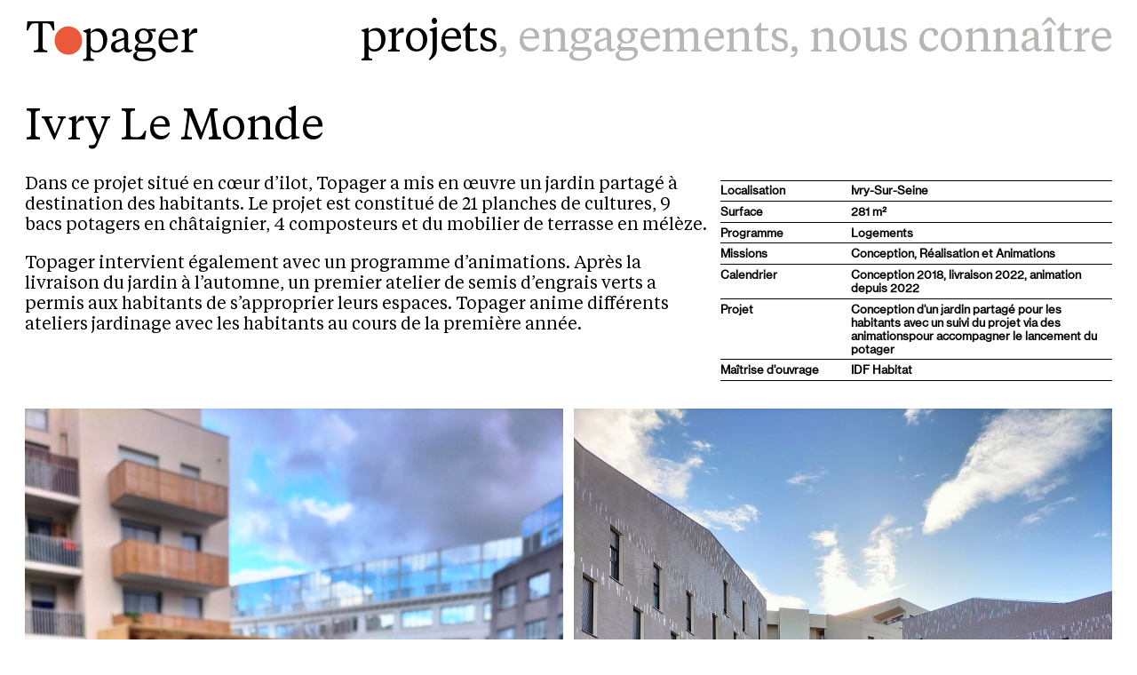

--- FILE ---
content_type: text/html; charset=UTF-8
request_url: https://topager.com/projets/ivry-le-monde/
body_size: 8009
content:
<!DOCTYPE HTML>

<html lang="fr-FR">
	
	<head>
		<script async src="https://www.googletagmanager.com/gtag/js?id=G-JDZENRNK3Z"></script>
		<script>
		  window.dataLayer = window.dataLayer || [];
		  function gtag(){dataLayer.push(arguments);}
		  gtag('js', new Date());
		
		  gtag('config', 'G-JDZENRNK3Z');
		</script>
		<meta charset="UTF-8" />
		<meta name="viewport" content="width=device-width, user-scalable=no" />
		<title>Ivry Le Monde &#8212; Topager</title>
		<link rel="stylesheet" type="text/css" href="https://topager.com/wp-content/themes/topager/style.css?1762497098" />
		<meta name='robots' content='index, follow, max-image-preview:large, max-snippet:-1, max-video-preview:-1' />
	<style>img:is([sizes="auto" i], [sizes^="auto," i]) { contain-intrinsic-size: 3000px 1500px }</style>
	
	<!-- This site is optimized with the Yoast SEO plugin v26.3 - https://yoast.com/wordpress/plugins/seo/ -->
	<meta name="description" content="Conception d&#039;un jardin partagé pour les habitants avec un suivi du projet via des animationspour accompagner le lancement du potager" />
	<link rel="canonical" href="https://topager.com/projets/ivry-le-monde/" />
	<meta property="og:locale" content="fr_FR" />
	<meta property="og:type" content="article" />
	<meta property="og:title" content="Ivry Le Monde &#8212; Topager" />
	<meta property="og:description" content="Conception d&#039;un jardin partagé pour les habitants avec un suivi du projet via des animationspour accompagner le lancement du potager" />
	<meta property="og:url" content="https://topager.com/projets/ivry-le-monde/" />
	<meta property="og:site_name" content="Topager" />
	<meta property="article:modified_time" content="2023-10-04T08:49:21+00:00" />
	<meta property="og:image" content="https://topager.com/wp-content/uploads/2023/06/capture-decran-2023-06-20-a-163435.jpg" />
	<meta property="og:image:width" content="2294" />
	<meta property="og:image:height" content="1800" />
	<meta property="og:image:type" content="image/jpeg" />
	<!-- / Yoast SEO plugin. -->


<link rel='dns-prefetch' href='//ajax.googleapis.com' />
<link rel='stylesheet' id='wp-block-library-css' href='https://topager.com/wp-includes/css/dist/block-library/style.min.css?ver=6.8.3' type='text/css' media='all' />
<style id='classic-theme-styles-inline-css' type='text/css'>
/*! This file is auto-generated */
.wp-block-button__link{color:#fff;background-color:#32373c;border-radius:9999px;box-shadow:none;text-decoration:none;padding:calc(.667em + 2px) calc(1.333em + 2px);font-size:1.125em}.wp-block-file__button{background:#32373c;color:#fff;text-decoration:none}
</style>
<script type="text/javascript" src="https://ajax.googleapis.com/ajax/libs/jquery/3.5.1/jquery.min.js" id="jquery-js"></script>
		<script src="https://topager.com/wp-content/themes/topager/j/imgloaded.js"></script>
		<script src="https://topager.com/wp-content/themes/topager/j/lazyload.js"></script>
		<script src="https://topager.com/wp-content/themes/topager/j/isotope.js"></script>
		<script src="https://topager.com/wp-content/themes/topager/j/stupidtable.min.js"></script>
		
		<link rel="apple-touch-icon" sizes="180x180" href="/apple-touch-icon.png">
		<link rel="icon" type="image/png" sizes="32x32" href="/favicon-32x32.png">
		<link rel="icon" type="image/png" sizes="16x16" href="/favicon-16x16.png">
		<link rel="manifest" href="/site.webmanifest">
		<link rel="mask-icon" href="/safari-pinned-tab.svg" color="#5bbad5">
		<meta name="msapplication-TileColor" content="#ffffff">
		<meta name="theme-color" content="#ffffff">

		<style>
			
						
			.item-index .sorted-column .commas span::after,
			.sorted-column,
			.error404 .wrapper a{
				color: #00838f;
			}
			
			.sorted-column svg{
				fill: #00838f;
			}
			
			.item-index:hover .commas span::after,
			.item-index:hover,
			.item-index:hover .sorted-column{
				color: #b99d5d;
			}
			
			@media screen and (max-width: 1000px) {
			
				.main_color_mob{
					color: #b99d5d;
				}
				
			}
			
		</style>
		
	</head>

	<body class="wp-singular projets-template-default single single-projets postid-50 wp-theme-topager">
		
		<div id="cursor" class="bleu_bg"></div>		
				
		<main class="splash_home_seen_no  ">
			
			<nav id="menu" class="flex flex-wrap">
	
	<div id="logo" class="width30 size50 tiempos">
		
		<a href="/">
			
			<svg id="svg_logo" enable-background="new 0 0 551.6 135.5" viewBox="0 0 551.6 135.5" xmlns="http://www.w3.org/2000/svg">
				
				<path id="topager_circle" d="m134.9 108.5c24.6 0 44.6-20.6 44.6-46.1s-20-46.1-44.6-46.1-44.6 20.6-44.6 46c0 25.5 19.9 46.2 44.6 46.2" fill="#ea5a3a"/>
					
				<path id="topager_letters" d="m524.8 23.1h-3.7l-19.7 7.1v3l10.3 5v48.7c0 6.6-4.7 7.3-11 8.1v5h37.9v-5c-10.3-1.1-13.8-1.6-13.8-8.7v-36.2c9.3-11.1 15-12.4 23.8-12.4h3v-12.7c-1-1.1-2.8-2-5.3-2-8.8 0-12.2 6-21.5 22.5zm-66.3 7c11.7 0 17.7 8.7 17.7 22.4h-37.3c1-11.9 8.3-22.4 19.6-22.4m2.1-7c-19.6 0-34.2 16.7-34.2 41.6 0 20.4 12.2 36.7 33 36.7 16 0 26.5-9.1 29.9-21.8l-2.4-1.3c-5.3 7-12 12.2-22.6 12.2-16.1 0-26.1-12.7-26.1-31.3h51v-4.4c0-18.6-9.8-31.7-28.6-31.7m-80.3 44.4c-10.8 0-16.8-9.3-16.8-20.2 0-10.7 4.7-18.2 14.4-18.2 10.7 0 17 9.1 17 20.2-.1 10.7-4.9 18.2-14.6 18.2m14.5 30.8c7.5 0 12 1.4 12 8.4 0 10.4-11.4 15.9-27.8 15.9-13.1 0-22.6-4.3-22.6-15.2 0-3.1 1-6.3 3.7-9.1zm-16-25.2c17.2 0 28.6-9.8 28.6-24.9 0-7.6-4.3-13.7-9.8-17.2v-.7l14.7 3.3h5.3v-9.7l-25.8 1.8c-3.4-1.4-7.7-2.6-12.7-2.6-16.5 0-28.8 9.8-28.8 25.8 0 9.8 5 16.8 12.5 20.6-7.4 4.6-13.1 10.1-13.1 17.1 0 5.1 2.6 8.4 8.1 10.4-6.7 3.1-13.2 6.7-13.2 14.8 0 11.8 11.7 17.7 31.6 17.7 24.2 0 41.6-10.8 41.6-26.8 0-12.2-7.7-16.7-20.5-16.7h-32.2c-3.4 0-5.3-1.3-5.3-4.6s1.4-5.8 6-10.5c4.1 1.5 8.5 2.2 13 2.2m-50.5-26.1c0-15.5-8.3-23.9-24.6-23.9-15.5 0-27.1 6.8-27.1 18.5 0 3.4 1 5.7 3 7.7l10.7-1.4c-.7-2.8-1-5-1-7.4 0-7.3 4-10.5 11.7-10.5 11-.1 14 7.5 14 16v7l-22.5 8.1c-9.3 3.3-19.8 7.8-19.8 21.1 0 10.4 6 19.2 18.9 19.2 10.5 0 18.7-7.1 23.8-13 1.3 7.7 4.8 13 12.1 13 5 0 9.4-2 14.2-6.8l-.7-3.4c-2.1.6-5.4.9-6.7.9-4.1 0-6.5-3.4-6.5-9.7.1-6.1.5-30.7.5-35.4m-30.8 44.4c-7.3 0-11.4-4.6-11.4-12.7 0-5.4 3.4-9.5 8.7-11.5l20.2-7.7v25.5c-5.9 4.4-10.8 6.4-17.5 6.4m-72.3 3.5c-11.1 0-18.4-6.7-18.4-19.8v-35.5c4.3-4.6 11.5-7 18.5-7 16 0 22.2 15.9 22.2 32 0 18.4-9.1 30.3-22.3 30.3m-18.4-1.3c3.1 4.6 9.8 7.8 18.7 7.8 18.8 0 35.2-16.4 35.2-42.7 0-19.7-10.1-35.6-29.5-35.6-10.5 0-18.4 4.8-24.4 12.4v-12.4h-3.4l-20.1 7.1v3l10.4 5v76.8c0 6.6-4.7 7.3-11.1 8.1v5h35.3v-5c-6.4-.9-11.1-1.6-11.1-8.1zm-204.7-93.6-2.1 29.8h4.4c8.6-19.5 10.1-23.4 23.1-23.4h10.5v77.6c0 8.7-5.4 10.1-15 10.4v5.6h43.9v-5.6c-9.5-.3-15.1-1.7-15.1-10.4v-77.6h10.8c13 0 14.5 3.8 22.9 23.4h4.6l-2.2-29.8z" fill="#000000" />
					
			</svg>
			
		</a>
		
	</div>
	
	<div id="main_menu" class="width70 flex flex-wrap">
		
		<div id="top_menu" class="flex width100 size50 tiempos flex-end relative">
		
			<div id="menu_margin_left"><a class="grey hover_black active" href="/projets/">projets</a><span class="grey">,&nbsp;</span></div>
			
			<div><a class="grey hover_black " href="/engagements/">engagements</a><span class="grey">,&nbsp;</span></div>
			
			<div><a class="grey hover_black " href="/equipe/">nous connaître</a></div>
		
		</div>
		
				
	</div>
	
	<div id="dots">
		
		<span class="dot dot_1"></span>
		<span class="dot dot_2"></span>
		<span class="dot dot_3"></span>
		
	</div>
	
</nav>


<div id="menu_mobile">
	
	<a href="/">
	
		<div id="logo_menu_mobile">
			
			<svg enable-background="new 0 0 551.6 129.5" viewBox="0 0 551.6 129.5" xmlns="http://www.w3.org/2000/svg"><g fill="#6e9ea6"><path d="m134.9 108.5c24.6 0 44.6-20.6 44.6-46.1s-20-46.1-44.6-46.1-44.6 20.6-44.6 46c0 25.5 19.9 46.2 44.6 46.2"/><path d="m524.8 23.1h-3.7l-19.7 7.1v3l10.3 5v48.7c0 6.6-4.7 7.3-11 8.1v5h37.9v-5c-10.3-1.1-13.8-1.6-13.8-8.7v-36.2c9.3-11.1 15-12.4 23.8-12.4h3v-12.7c-1-1.1-2.8-2-5.3-2-8.8 0-12.2 6-21.5 22.5zm-66.3 7c11.7 0 17.7 8.7 17.7 22.4h-37.3c1-11.9 8.3-22.4 19.6-22.4m2.1-7c-19.6 0-34.2 16.7-34.2 41.6 0 20.4 12.2 36.7 33 36.7 16 0 26.5-9.1 29.9-21.8l-2.4-1.3c-5.3 7-12 12.2-22.6 12.2-16.1 0-26.1-12.7-26.1-31.3h51v-4.4c0-18.6-9.8-31.7-28.6-31.7m-80.3 44.4c-10.8 0-16.8-9.3-16.8-20.2 0-10.7 4.7-18.2 14.4-18.2 10.7 0 17 9.1 17 20.2-.1 10.7-4.9 18.2-14.6 18.2m14.5 30.8c7.5 0 12 1.4 12 8.4 0 10.4-11.4 15.9-27.8 15.9-13.1 0-22.6-4.3-22.6-15.2 0-3.1 1-6.3 3.7-9.1zm-16-25.2c17.2 0 28.6-9.8 28.6-24.9 0-7.6-4.3-13.7-9.8-17.2v-.7l14.7 3.3h5.3v-9.7l-25.8 1.8c-3.4-1.4-7.7-2.6-12.7-2.6-16.5 0-28.8 9.8-28.8 25.8 0 9.8 5 16.8 12.5 20.6-7.4 4.6-13.1 10.1-13.1 17.1 0 5.1 2.6 8.4 8.1 10.4-6.7 3.1-13.2 6.7-13.2 14.8 0 11.8 11.7 17.7 31.6 17.7 24.2 0 41.6-10.8 41.6-26.8 0-12.2-7.7-16.7-20.5-16.7h-32.2c-3.4 0-5.3-1.3-5.3-4.6s1.4-5.8 6-10.5c4.1 1.5 8.5 2.2 13 2.2m-50.5-26.1c0-15.5-8.3-23.9-24.6-23.9-15.5 0-27.1 6.8-27.1 18.5 0 3.4 1 5.7 3 7.7l10.7-1.4c-.7-2.8-1-5-1-7.4 0-7.3 4-10.5 11.7-10.5 11-.1 14 7.5 14 16v7l-22.5 8.1c-9.3 3.3-19.8 7.8-19.8 21.1 0 10.4 6 19.2 18.9 19.2 10.5 0 18.7-7.1 23.8-13 1.3 7.7 4.8 13 12.1 13 5 0 9.4-2 14.2-6.8l-.7-3.4c-2.1.6-5.4.9-6.7.9-4.1 0-6.5-3.4-6.5-9.7.1-6.1.5-30.7.5-35.4m-30.8 44.4c-7.3 0-11.4-4.6-11.4-12.7 0-5.4 3.4-9.5 8.7-11.5l20.2-7.7v25.5c-5.9 4.4-10.8 6.4-17.5 6.4m-72.3 3.5c-11.1 0-18.4-6.7-18.4-19.8v-35.5c4.3-4.6 11.5-7 18.5-7 16 0 22.2 15.9 22.2 32 0 18.4-9.1 30.3-22.3 30.3m-18.4-1.3c3.1 4.6 9.8 7.8 18.7 7.8 18.8 0 35.2-16.4 35.2-42.7 0-19.7-10.1-35.6-29.5-35.6-10.5 0-18.4 4.8-24.4 12.4v-12.4h-3.4l-20.1 7.1v3l10.4 5v76.8c0 6.6-4.7 7.3-11.1 8.1v5h35.3v-5c-6.4-.9-11.1-1.6-11.1-8.1zm-204.7-93.6-2.1 29.8h4.4c8.6-19.5 10.1-23.4 23.1-23.4h10.5v77.6c0 8.7-5.4 10.1-15 10.4v5.6h43.9v-5.6c-9.5-.3-15.1-1.7-15.1-10.4v-77.6h10.8c13 0 14.5 3.8 22.9 23.4h4.6l-2.2-29.8z"/></g></svg>
			
		</div>
	
	</a>
	
	<span href="/projets/" class="top_menus_mob top_menus_mob_trigger tiempos pointer active">projets,</span>
	
	<div class="submenus_mob commas bold ">
	
		<span><a href="/projets/" class="light_green_mob">aperçu</a></span>
		
		<span><a href="/projets/?view=index" class="light_green_mob">index</a></span>
		
		<span id="search_toggle_mob" class="light_green_mob pointer ">rechercher</span>
		
		<form method="get" id="search_form_mob" action="https://topager.com/">
							
			<input id="search_input_mob" value="" name="s" type="text" placeholder="" onfocus="" autocomplete="off">
		
		</form>
		
	</div>

	<a href="/engagements/" class="top_menus_mob tiempos ">engagements,</a>
	
	<span class="top_menus_mob top_menus_mob_trigger tiempos pointer ">nous connaître</span>
	
	<div class="submenus_mob commas bold ">
		
		<span><a href="/equipe/" class="light_green_mob">équipe</a></span>
		
		<span><a href="/visites-et-ateliers/" class="light_green_mob">visites et ateliers</a></span><br />
		
		<span><a href="/micro-brasserie/" class="light_green_mob">micro-brasserie</a></span>
		
		<span><a href="/contact/" class="light_green_mob">contact</a></span>
		
	</div>
	
	<div id="dots_mob">
		
		<span class="dot dot_2"></span>
		<span class="dot dot_2"></span>
		<span class="dot dot_2"></span>
		
	</div>
	
</div>
	
	<div class="wrapper flex space-between flex-column">
		
		<div>
	
			<h1 class="size50 tiempos marg24 marg20_mob size20_mob">Ivry Le Monde</h1>
			
			<div class="flex flex-wrap marg32 marg20_mob">
				
				<div class="width64 projets_txt pastilles_bleu width100_mob">
					
									
						<div class="tiempos size20 sup marg20_mob"><p>Dans ce projet situé en cœur d’ilot, Topager a mis en œuvre un jardin partagé à destination des habitants. Le projet est constitué de 21 planches de cultures, 9 bacs potagers en châtaignier, 4 composteurs et du mobilier de terrasse en mélèze.</p>
<p>Topager intervient également avec un programme d’animations. Après la livraison du jardin à l’automne, un premier atelier de semis d’engrais verts a permis aux habitants de s’approprier leurs espaces. Topager anime différents ateliers jardinage avec les habitants au cours de la première année.</p>
</div>
					
										
				</div>
				
				<div class="width36 projets_infos width100_mob marg20_mob">
					
					<div class="table_projets size13 bold">
						
												
							<div class="one_line_table">
								
								<div class="line_left width33 width50_mob">
									
									Localisation
									
								</div>
								
								<div class="line_right width66 width50_mob">
									
									Ivry-Sur-Seine									
								</div>
								
							</div>
						
												
										
							<div class="one_line_table">
								
								<div class="line_left width33 width50_mob">
									
									Surface
										
								</div>
								
								<div class="line_right width66 width50_mob">
									
									281 m<sup>²</sup>
									
								</div>
								
							</div>
						
												
										
							<div class="one_line_table">
								
								<div class="line_left width33 width50_mob">
									
									Programme
										
								</div>
								
								<div class="line_right width66 width50_mob">
									
									Logements									
								</div>
								
							</div>
						
												
											
							<div class="one_line_table">
								
								<div class="line_left width33 width50_mob">
									
									Missions
										
								</div>
								
								<div class="line_right width66 width50_mob">
									
									Conception, Réalisation et Animations									
								</div>
								
							</div>
						
												
										
							<div class="one_line_table">
								
								<div class="line_left width33 width50_mob">
									
									Calendrier
										
								</div>
								
								<div class="line_right width66 width50_mob">
									
									Conception 2018, livraison 2022, animation depuis 2022									
								</div>
								
							</div>
						
												
									
							<div class="one_line_table">
								
								<div class="line_left width33 width50_mob">
									
									Projet
										
								</div>
								
								<div class="line_right width66 width50_mob">
									
									Conception d'un jardin partagé pour les habitants avec un suivi du projet via des animationspour accompagner le lancement du potager									
								</div>
								
							</div>
						
												
								
							<div class="one_line_table">
								
								<div class="line_left width33 width50_mob">
									
									Maîtrise d'ouvrage
										
								</div>
								
								<div class="line_right width66 width50_mob">
									
									IDF Habitat									
								</div>
								
							</div>
						
												
												
												
											
					</div>
					
				</div>
			
			</div>
			
							
				<div class="spinner_wrap">
			
					<div class="spinner"></div>
				
				</div>
				
				<div class="isotope_sgl loading bleu">
					
								
										
												
							<div class="one_isotope one_isotope_position width50 width100_mob">
								
								<div class="one_isotope_width50">
						
									<img src="https://topager.com/wp-content/uploads/2023/05/topager-ivrylemonde-7-1875x2500.jpeg" alt="Ivry Le Monde - Topager" />
									
																	
										<div class="marg4"></div>
								
										<div class="bold size13 marg8"><span class="pastilles">1</span> De petites étiquettes sont fournies aux habitants pour suivre l'évolution des semis </div>
									
																		
								</div>
							
							</div>
						
												
										
												
							<div class="one_isotope one_isotope_position width50 width100_mob">
								
								<div class="one_isotope_width50">
						
									<img src="https://topager.com/wp-content/uploads/2023/06/topager-ivrylemonde-3.jpeg" alt="Ivry Le Monde - Topager" />
									
																	
										<div class="marg4"></div>
								
										<div class="bold size13 marg8"><span class="pastilles">2</span> Suite au chantier, Topager assure aussi les animations du jardin avec les habitants</div>
									
																		
								</div>
							
							</div>
						
												
										
												
							<div class="one_isotope one_isotope_position width50 width100_mob">
								
								<div class="one_isotope_width50">
						
									<img src="https://topager.com/wp-content/uploads/2023/06/topager-ivrylemonde-5.jpeg" alt="Ivry Le Monde - Topager" />
									
																	
										<div class="marg4"></div>
								
										<div class="bold size13 marg8"><span class="pastilles">3</span> Les planches de cultures sont renforcées d'un goudron végétal à l'intérieur</div>
									
																		
								</div>
							
							</div>
						
												
										
												
							<div class="one_isotope one_isotope_position width50 width100_mob">
								
								<div class="one_isotope_width50">
						
									<img src="https://topager.com/wp-content/uploads/2023/06/topager-ivrylemonde-6.jpeg" alt="Ivry Le Monde - Topager" />
									
																	
										<div class="marg4"></div>
								
										<div class="bold size13 marg8"><span class="pastilles">4</span> Toutes les bordures sont plantées de petits fruits </div>
									
																		
								</div>
							
							</div>
						
												
										
												
							<div class="one_isotope one_isotope_position width50 width100_mob">
								
								<div class="one_isotope_width36">
						
									<img src="https://topager.com/wp-content/uploads/2023/07/topager-ivrylemonde-6.jpg" alt="Ivry Le Monde - Topager" />
									
																	
										<div class="marg4"></div>
								
										<div class="bold size13 marg8"><span class="pastilles">5</span> Les tables sont construites en bois résineux pour éviter les rejets de tanins sur les dalles lors des temps pluvieux</div>
									
																		
								</div>
							
							</div>
						
												
									
				</div>
			
						
					
		</div>
		
		<div class="marg1em mobile"></div>
		
		<div class="flex space-between marg10_mob">
			
			<div class="size50 tiempos">
			
			<a href="/projets/"><span class="desktop">retour à l'</span>index</a>
			
			</div>
			
			<div class="alignright size50 tiempos">
				
									
											
													
							<a href="https://topager.com/projets/philharmonie/"><span class="desktop">voir un </span>projet similaire</a>
							
												
											
								
			</div>
			
		</div>
		
	</div>

	
	</main>
	
		
		
			
		
	<script type="speculationrules">
{"prefetch":[{"source":"document","where":{"and":[{"href_matches":"\/*"},{"not":{"href_matches":["\/wp-*.php","\/wp-admin\/*","\/wp-content\/uploads\/*","\/wp-content\/*","\/wp-content\/plugins\/*","\/wp-content\/themes\/topager\/*","\/*\\?(.+)"]}},{"not":{"selector_matches":"a[rel~=\"nofollow\"]"}},{"not":{"selector_matches":".no-prefetch, .no-prefetch a"}}]},"eagerness":"conservative"}]}
</script>
				
	<script src="https://topager.com/wp-content/themes/topager/j/scripts.js"></script>
	
	<script>
	
				
					
			
				
		jQuery(document).on('mousemove', function(e){
			jQuery('#cursor').css({
			   left:  e.pageX,
			   top:   e.pageY
			});
			jQuery('#cursor').css('display', 'block');
		});
		
		function checkDivPosition() {
			var divs = document.getElementsByClassName("one_isotope_position");
		
			for (var i = 0; i < divs.length; i++) {
				// Remove previous position classes
				divs[i].classList.remove("left-part");
				divs[i].classList.remove("right-part");
		
				var rect = divs[i].getBoundingClientRect();
				var middle = window.innerWidth / 2;
		
				// Check if majority of div is on left or right
				var majorityLeft = (rect.left + rect.width / 2) < middle;
				if (majorityLeft) {
					divs[i].classList.add("left-part");
				} else {
					divs[i].classList.add("right-part");
				}
			}
			
			jQuery('.isotope.loading').removeClass('loading');
			jQuery('.spinner_wrap').hide();
		
		}
		
		window.onload = checkDivPosition;
	
		var debounceTimer;
		
		jQuery(window).resize(function() {
			clearTimeout(debounceTimer);
		
			debounceTimer = setTimeout(function() {
				var menu_margin_left = $("#menu_margin_left").position().left;
				if (menu_margin_left <= 100) {
					jQuery('.submenus').css('margin-left', menu_margin_left);
				}
			}, 500);
		});
	
		window.onresize = checkDivPosition;
		
		function animateText(scrollContainer, isMobile) {
			var boxWidth = scrollContainer.width();
			var textWidth = scrollContainer.find('.scroll').first().width();
			if (textWidth > boxWidth) {
				var animSpeed = isMobile ? textWidth * 10 : textWidth * 5; // Faster speed for mobile
				scrollContainer.animate({
					scrollLeft: (textWidth - boxWidth)
				}, animSpeed, function () {
					scrollContainer.animate({
						scrollLeft: 0
					}, animSpeed, function () {
						if (isMobile) {
							animateText(scrollContainer, true); // Repeat the animation if on mobile
						}
					});
				});
			}
		}
		
		function isMobile() {
			return window.matchMedia("only screen and (max-width: 1000px)").matches;
		}
		
		jQuery(document).ready(function($) {
			
			$('.chapo_engagements_mob').click(function(){
				$(this).next('.content_engagements_mob').show();
				$(this).parent('.one_engagement_mob').addClass('open');
			});
			
			$('#filtres_projets_toggle').click(function(){
				$(this).hide();
				$('#filtres_projets').addClass('open');
				$('main').removeClass('toggle_filters_padding');
			});
			
			$('#dots, #dots_mob').click(function(){
				$('#menu_mobile').toggleClass('open');
				$('#actualites').removeClass('open');
				$('#cross_marquee').show();
				$('body').css("overflow", "");
			});
			
			$('#logo a').click(function(event) {
				event.preventDefault();  // Prevent the default action of the <a> tag
				var href = $(this).attr('href'); // Get the URL to navigate to
			
				// Perform the AJAX request
				$.ajax({
					url: 'https://topager.com/wp-content/themes/topager/remove_cookie.php', // Replace with the actual path to your PHP script
					type: 'POST',
					success: function() {
						// On successful removal of the cookie, navigate to the URL
						window.location.href = href;
					}
				});
			});
			
			$('#cross_marquee').click(function(){
				$('#actualites').hide();
				$('main').removeClass('actu_padding');
				$.ajax({
					url: 'https://topager.com/wp-content/themes/topager/set_cookie.php',
					type: 'POST',
				});
			});
			
			$('#cross_actu').click(function(){
				$('#actualites').hide();
				$('body').css('overflow', 'auto');
				$('main').removeClass('actu_padding');
				$.ajax({
					url: 'https://topager.com/wp-content/themes/topager/set_cookie.php',
					type: 'POST',
				});
			});
			
			$('#actualites_marquee').click(function(){
				$('#actualites').addClass('open');
				$('#menu_mobile').removeClass('open');
				$('#cross_marquee').hide();
				$('body').removeClass('scrolled_down');
				$('body').css('overflow', 'hidden');
			});
			
			$('#table_menu_titre').click(function() {
				$('#th_titre').click();
			});
			
			$('#table_menu_list li').on('click', function(){
				$('.arrow_right').hide();
				if($('#table_menu_list').hasClass('open')){
					$('#table_menu_list li').removeClass('first');
					$(this).addClass('first');
					$(this).addClass('main_color_mob');
					$('#table_menu_list li').not(this).removeClass('main_color_mob');
					var table_col = $(this).data('col');
					$('.td_mobile').each(function(){
						if($(this).hasClass(table_col)){
							$(this).removeClass('td_mobile_no');
						} else {
							$(this).addClass('td_mobile_no');
						}
						
					});
					$('#table_menu_list').removeClass('open');
					$('#table_menu_list').addClass('closed');
				} else if ($('#table_menu_list').hasClass('closed')) {
					$('#table_menu_list').removeClass('closed');
					$('#table_menu_list').addClass('open');
				}
			});
			
						
			$("a, .hovered").hover(
				function(){ // Mouse over
					$('body').addClass('hovering');
				},
				function(){ // Mouse out
					$('body').removeClass('hovering');
				}
			);
			
			$('.item-projets').mouseenter(function () {
				if (!isMobile()) {
					var scrollContainer = $(this).find('.scroll-container').first();
					animateText(scrollContainer, false);
				}
			}).mouseleave(function () {
				if (!isMobile()) {
					var scrollContainer = $(this).find('.scroll-container').first();
					var animSpeed = scrollContainer.scrollLeft() * 5;
					scrollContainer.stop().animate({
						scrollLeft: 0
					}, animSpeed);
				}
			});
		
			if (isMobile()) {
				$('.item-projets').each(function () {
					var scrollContainer = $(this).find('.scroll-container').first();
					animateText(scrollContainer, true);
				});
			}
			
			$("#plan_contact_trigger").click(function() {
				$("html, body").animate({ scrollTop: $(document).height() }, 'slow');
			});
			
			let lastScrollTop = 0;
			let pixelsScrolledUp = 0;
			
			window.addEventListener('scroll', function() {
			  let scrollTop = window.pageYOffset || document.documentElement.scrollTop;
			
			  if (scrollTop > lastScrollTop){
				// User is scrolling down
				pixelsScrolledUp = 0;  // Reset the pixels scrolled up
				document.body.classList.add('scrolled_down');
			  } else {
				// User is scrolling up
				pixelsScrolledUp += lastScrollTop - scrollTop;
				if (pixelsScrolledUp > 500 || scrollTop === 0) { 
				  // User has scrolled up over 500px or back to the top of the page
				  document.body.classList.remove('scrolled_down');
				  pixelsScrolledUp = 0; // Reset the pixels scrolled up after removing class
				  jQuery(window).trigger('resize');
				}
			  }
			
			  lastScrollTop = scrollTop;
			}, false);
			
			$('#menu').hover(function(){
				$('body').removeClass('scrolled_down');
			});
			
			$('#plan_contact_wrap').click(function() {
				$('html, body').animate({scrollTop: 0}, 'slow');
				return false;
			});
			
			$('.item-engage').hover(
			  function() {
				$('.wrapper').addClass('hover_engage');
			  },
			  function() {
				$('.wrapper').removeClass('hover_engage');
			  }
			);
			
			$('.toggle_engagements').click(function(){
				$('.grille_engagements').hide();
				$('.wrapper').addClass('engage_shown');
				var engage = $(this).data('engage');
				$('[data-engage="' + engage + '"]').addClass('grey_pastilles');
				$('.fiche_engagement').css('visibility', 'hidden');
				$('#' + engage).css('visibility', 'visible');
			
				if ($(window).width() < 1000) {
					// If the viewport width is less than 1000px, scroll to the top
					$('html, body').animate({
						scrollTop: 0
					}, 500);
				} else {
					// For larger screens, proceed as before
					var offsetVW = 7.4; // Change this to the vw value you want
					var offsetPixels = $(window).width() * (offsetVW / 100);
			
					var divPosition = $("#engagement_position").offset().top;
					var finalPosition = divPosition - offsetPixels; // Subtract the offset
			
					$('html, body').animate({
						scrollTop: finalPosition
					}, 500);
				}
			});
			
			$('.isotope_sgl').imagesLoaded(function(){
				
				$('.isotope_sgl').isotope({
					itemSelector: '.one_isotope',
					layoutMode: 'masonry',
					transitionDuration: 0,
				});
							
				window.dispatchEvent(new Event('resize'));
				
			});
			
			$('.isotope').imagesLoaded(function(){
				
				$('.isotope').isotope({
					itemSelector: '.item',
					layoutMode: 'masonry',
					transitionDuration: 0,
				});
				
				$('.isotope').css('opacity', 1);
				
				$('.isotope').on( 'layoutComplete', checkDivPosition );
			
				window.dispatchEvent(new Event('resize'));
				
			});
			
			$('#search_toggle').click(function(){
				$(this).hide();
				$('#search_form').css('display', 'inline');
				$('#search_input').focus();
			});
			
			$('#search_toggle_mob').click(function(){
				$(this).hide();
				$('#search_form_mob').css('display', 'inline');
				$('#search_input_mob').focus();
			});
			
			$('.item-index').click(function(){
				window.location = $(this).data('href');
			});
			
			var table = $("#index_table").stupidtable();

			var lastSortedColumn = null;
			
			$("#index_table").stupidtable().on("beforetablesort", function (event, data) {
				if (lastSortedColumn !== data.column) {
					// If the new sorted column is different, remove class from all th and td
					var th = $(this).find("th");
					var td = $(this).find('td');
			
					th.removeClass('sorted-column');
					td.removeClass('sorted-column');
				}
			});
			
			$("#index_table").stupidtable().on("aftertablesort", function (event, data) {
				// After sorting, add class to sorted column (th and td)
				var th = $(this).find("th");
				var td = $(this).find('tbody tr td:nth-child(' + (data.column+1) + ')');
			
				th.eq(data.column).addClass('sorted-column');
				td.addClass('sorted-column');
			
				// Update the last sorted column.
				lastSortedColumn = data.column;
			});
			
			$('.bio_scroll_toggle').click(function() {
				const bioId = $(this).attr('data-bio'); // Get data-bio attribute
				const targetElement = $('#' + bioId); // Locate the target element
				const vwMargin = $(window).width() * 0.084;
				// Smooth scrolling
				$('html, body').animate({
					scrollTop: targetElement.offset().top - vwMargin
				}, 1000);
			});
			
			$(".hover_grey_fx").hover(
			  function() {
				$('.hover_grey_fx').not(this).addClass('grey-out');
				$('.black_commas span').addClass('grey-out-span');
			  },
			  function() {
				$('.hover_grey_fx, .black_commas span').removeClass('grey-out grey-out-span');
			  }
			);
			
						
			$('isotope').isotope('layout');
			
			function updateDivTop() {
				var divHeight = $('#menu_mobile').outerHeight();
				$('#menu_mobile').css('top', -divHeight + 'px');
			}
			
			$('.top_menus_mob_trigger').click(function(){
				$('.top_menus_mob_trigger').removeClass('active_submenus_mob');
				$('.submenus_mob').removeClass('active_submenus_mob');
				$(this).addClass('active_submenus_mob');
				$(this).next('.submenus_mob').addClass('active_submenus_mob');
			});
			
			$('.trigger_bio_mob').click(function(){
				$(this).parent('.one_item_bio').addClass('open');
			});
		
			updateDivTop();
		
			$(window).resize(function() {
				updateDivTop();
			});
			
		});
		
				
	</script>
	
	</body>
	
</html>

--- FILE ---
content_type: text/css
request_url: https://topager.com/wp-content/themes/topager/style.css?1762497098
body_size: 6677
content:
/*
Theme Name: Topager
Theme URI: https://topager.com
Author: Maxime Bichon
Author URI: https://maximebichon.net
Description: Topager
*/

/* @import url('main.css'); */

/* RESET */

html,body,div,span,applet,object,iframe,h1,h2,h3,h4,h5,h6,p,blockquote,pre,a,abbr,acronym,address,big,cite,code,del,dfn,em,img,ins,kbd,q,s,samp,small,strike,strong,sub,sup,tt,var,b,u,i,center,dl,dt,dd,ol,ul,li,fieldset,form,label,legend,table,caption,tbody,tfoot,thead,tr,th,td,article,aside,canvas,details,embed,figure,figcaption,footer,header,hgroup,menu,nav,output,ruby,section,summary,time,mark,audio,video{border:0;font-size:100%;font:inherit;vertical-align:baseline;margin:0;padding:0}article,aside,details,figcaption,figure,footer,header,hgroup,menu,nav,section{display:block}body{line-height:1}ol,ul{list-style:none}blockquote,q{quotes:none}blockquote:before,blockquote:after,q:before,q:after{content:none}table{border-collapse:collapse;border-spacing:0}

:focus:not([data-focusvisible-polyfill]){outline: none;}

/* FONTS */

@font-face {
	font-family: 'Tiempos';
	src: url('f/TiemposText-Regular.woff2') format('woff2'),
		url('f/TiemposText-Regular.woff') format('woff');
	font-weight: normal;
	font-style: normal;
}

@font-face {
	font-family: 'Neue';
	src: url(f/'NHaasGroteskTXPro-65Md.woff2') format('woff2'),
		url('f/NHaasGroteskTXPro-65Md.woff') format('woff');
	font-weight: bold;
	font-style: normal;
}

@font-face {
	font-family: 'Neue';
	src: url('f/NHaasGroteskTXPro-55Rg.woff2') format('woff2'),
		url('f/NHaasGroteskTXPro-55Rg.woff') format('woff');
	font-weight: normal;
	font-style: normal;
}

@font-face {
	font-family: 'ABC';
	src: url('f/ABCDiatypeSemi-Mono-Bold.woff2') format('woff2'),
		url('f/ABCDiatypeSemi-Mono-Bold.woff') format('woff');
	font-weight: bold;
	font-style: normal;
}

@font-face {
	font-family: 'pastilles';
	src: url('f/pastilles.woff2') format('woff2'),
		url('f/pastilles.woff') format('woff');
	font-weight: normal;
	font-style: normal;
}

.pastilles{
	font-family: 'pastilles';
	position: relative;
	top: 0.15vw;
}

.projets_txt .pastilles{
	top: 0.06vw;
}

#wording_home .pastilles{
	top: -4.85vw;
}

.tiempos{
	font-family: 'Tiempos';
}

.neue{
	font-family: 'Neue';
}

/*/////////*/
/* GENERAL */
/*/////////*/

html{
	min-height: 100vh;
	overscroll-behavior-y: none;
}

@media screen and (min-width: 1000px) {

	body,
	*,
	:hover{
		cursor: none!important;
	}

	#cursor{
		width: 2.48vw;
		height: 2.48vw;
		border-radius: 100%;
		z-index: 1000;
		position: absolute;
		pointer-events: none;
		display: none;
		will-change: left, top;
		transition: transform 250ms ease;
		transform: scale(0.404);
		margin-left: -1.25vw;
		margin-top: -1.25vw;
	}
	
	body.hovering #cursor{
		transform: scale(1);
	}

}

body{
	font-family: 'Neue';
	font-size: 1.45vw;
	line-height: 1.07em;
	-webkit-font-smoothing: antialiased;
	-moz-osx-font-smoothing: grayscale;
	-webkit-backface-visibility: hidden;
	overflow-x: hidden;
	min-height: 0vw;
	overscroll-behavior-y: none;
}

a{
	text-decoration: none;
	color: inherit;
}

p{
	margin-bottom: 1em;
}

p:last-of-type{
	margin-bottom: 0;
}

img{
	width: 100%;
	height: auto;
	vertical-align: middle;
}

.left{
	float: left;
}

.right{
	float: right;
}

.clear{
	clear: both;
}

.alignright{
	text-align: right;
}

.center{
	text-align: center;
}

.upper{
	text-transform: uppercase;
}

.lower{
	text-transform: lowercase
}

.capi{
	text-transform: capitalize;
}

.borderbox{
	box-sizing: border-box;
}

.inline{
	display: inline;
}

.inline-block{
	display: inline-block;
}

.relative{
	position: relative;
}

.absolute{
	position: absolute;
}

.fixed{
	position: fixed;
}

.flex{
	display: flex;
}

.flex-wrap{
	flex-wrap: wrap;
}

.flex-column{
	flex-direction: column;
}

.space-between{
	justify-content: space-between;
}

.flex-center{
	align-items: center;
	justify-content: center;
}

.flex-end{
	justify-content: flex-end;
}

.cover{
	object-fit: cover;
}

i,
em,
.italic{
	font-style: italic;
}

.bold,
strong{
	font-weight: bold;
}

.hyphens{
	-webkit-hyphens: auto;
	-ms-hyphens: auto;
	hyphens: auto;
}

.overflow{
	overflow: auto;
}

.width7{
	width: 7%;
}

.width8{
	width: 8%;
}

.width17{
	width: 17%;
}

.width19{
	width: 19%;
}

.width20{
	width: 20%;
}

.width21{
	width: 21%;
}

.width25{
	width: 25%;
}

.width30{
	width: 30%;
}

.width33{
	width: 33.33%;
}

.width36{
	width: 36%;
}

.width45{
	width: 45%;
}

.width50{
	width: 50%;
}

.width55{
	width: 55%;
}

.width64{
	width: 64%;
}

.width66{
	width: 66.66%;
}

.width70{
	width: 70%;
}

.width75{
	width: 75%;
}

.width80{
	width: 80%;
}

.width90{
	width: 90%;
}

.width100{
	width: 100%;
}

.height100{
	height: 100%;
}

.pointer{
	cursor: pointer;
}

.marg1em{
	margin-bottom: 1em;
}

.responsive-video{
	position: relative;
	padding-bottom: 56.25%;
	height: 0;
	width: 100%;
}

.responsive-video iframe{
	position: absolute;
	top: 0;
	left: 0;
	width: 100%;
	height: 100%;
}

.column_2{
	column-count: 2;
	column-gap: 0.93vw;
}

.top_indent p{
	margin-bottom: 0;
	text-indent: 3.125vw;
}

.top_indent p:first-of-type{
	text-indent: 0;
}

/*////////*/
/* LAYOUT */
/*////////*/

.wrapper{
	margin-top: calc(7.4vw + 1.1em);
	margin-left: 2.18vw;
	margin-right: 2.18vw;
	min-height: calc(100vh - 7.4vw);
	box-sizing: border-box;
	padding-bottom: 0.7vw;
}

.wrapper.has_submenus{
	padding-top: 1vw;
}

.grey,
.grey_links a,
.hover_grey:hover{
	color: #b6b6b5;
}

.hover_grey_fx, .black_commas span::after {
	transition: color 0.5s ease;
}

.grey-out {
	color: #b6b6b5 !important;
}

.grey-out-span::after {
	color: #b6b6b5!important;
}

.darker_grey{
	color: #7f7f7f;
}

.grey_links a:hover{
	color: black;
}

.bleu,
.pastilles_bleu .pastilles{
	color: #00838f;
}

.ocre,
.pastilles_ocre .pastilles{
	color: #b99d5d;
}

.vert,
.pastilles_vert .pastilles{
	color: #64ad6a;
}

.orange,
.pastilles_orange .pastilles{
	color: #da6345;
}

.bleu_bg{
	background-color: #00838f;
}

.ocre_bg{
	background-color: #b99d5d;
}

.vert_bg{
	background-color: #64ad6a;
}

.orange_bg{
	background-color: #da6345;
}

.grey_pastilles{
	color: #b6b6b5!important;
}

.size8{
	font-size: 0.75vw;
	line-height: 1.15em;
	min-height: 0vw;
}

.size13{
	font-size: 0.99vw;
	line-height: 1.2em;
	min-height: 0vw;
}

.size13bis{
	font-size: 0.99vw;
	line-height: 1.3em;
	min-height: 0vw;
}

.size14{
	font-size: 1.06vw;
	line-height: 1.2em;
	min-height: 0vw;
}

.size15{
	font-size: 1.13;
	line-height: 1.2em;
	min-height: 0vw;
}

.size17{
	font-size: 1.32vw;
	line-height: 1.17em;
	min-height: 0vw;
}

.size18{
	font-size: 1.4vw;
	line-height: 1.15em;
	min-height: 0vw;
}

.size19{
	font-size: 1.45vw;
	line-height: 1.2em;
}

.size20{
	font-size: 1.518vw;
	line-height: 1.2em;
	min-height: 0vw;
}

.size31{
	font-size: 2.40vw;
	line-height: 1em;
	min-height: 0vw;
}

.size35{
	font-size: 2.73vw;
	line-height: 1.14em;
	min-height: 0vw;
}

.size50{
	font-size: 3.865vw;
	line-height: 1.2em;
	letter-spacing: -0.01em;
	min-height: 0vw;
}

.size50bis{
	font-size: 3.865vw;
	line-height: 1.1em;
	min-height: 0vw;
}

.marg3{
	margin-bottom: 0.24vw;
	min-height: 1px;
}

.marg4{
	margin-bottom: 0.31vw;
	min-height: 1px;
}

.marg5{
	margin-bottom: 0.38vw;
	min-height: 1px;
}

.marg6{
	margin-bottom: 0.465vw;
	min-height: 1px;
}

.marg8{
	margin-bottom: 0.64vw;
	min-height: 1px;
}

.marg10{
	margin-bottom: 0.78vw;
	min-height: 1px;
}

.marg12{
	margin-bottom: 0.93vw;
	min-height: 1px;
}

.marg14{
	margin-bottom: 1.09vw;
	min-height: 1px;
}

.marg20{
	margin-bottom: 1.55vw;
	min-height: 1px;
}

.marg24{
	margin-bottom: 1.82vw;
	min-height: 1px;
}

.marg32{
	margin-bottom: 2.42vw;
	min-height: 1px;
}

.marg40{
	margin-bottom: 3.12vw;
	min-height: 1px;
}

.marg50{
	margin-bottom: 3.9vw;
	min-height: 1px;
}

.ellipsis,
.ellipsis_2{
	text-overflow: ellipsis;
	white-space: nowrap;
	overflow: hidden;
}

.item-projets:hover .ellipsis{
	text-overflow: initial;
}

.grid{
	display: flex;
}

.grid33 .item{
	width: 33.33%;
}

.commas span:after{
	content:', ';
	color: #9d9d9c;
}

.black_commas span:after{
	content:', ';
	color: black;
}

.item-index .commas span:after{
	color: black;
}

.commas span:last-of-type:after,
.black_commas span:last-of-type:after{
	content:'';
}

/* CONTACT */

#contact_fixed{
	top: 7.4vw;
	left: 2.18vw;
	right: 2.18vw;
	position: fixed;
	z-index: 20;
}

#plan_contact_trigger{
	position: relative;
	top: -1.6vw;
}

#plan_contact{
	padding-top: 2em;
	box-sizing: border-box;
	background: white;
	margin-top: 80vh;
	z-index: 50;
	position: relative;
}

#plan_contact_wrap{
	/* height: calc(100vh - 7.4vw); */
	height: auto;
	width: 100%;
	display: block;
}

#plan_contact_wrap img{
	object-fit: contain;
}

/* VISITES ET ATELIERS */

#img_intro_visites{
	height: 0;
	padding-bottom: 35%;
	width: 100%;
	overflow: hidden;
	position: relative;
}

#img_intro_visites_wrap{
	position: absolute;
	top: 0;
	left: 0;
	right: 0;
	bottom: 0;
	display: flex;
}

/* BRASSERIE */

.bieres{
	margin-left: -0.465vw;
	margin-right: -0.465vw;
}

.one_biere{
	box-sizing: border-box;
	padding-left: 0.465vw;
	padding-right: 0.465vw;	
}

/* PROJETS */

.item_txt .width50{
	padding-left: 0.3vw;
	box-sizing: border-box;
}

.item_txt .width50:first-of-type{
	padding-left: 0;
	padding-right: 0.3vw;
	box-sizing: border-box;
}

.projets_txt{
	box-sizing: border-box;
	padding-right: 0.93vw;
}

#index_table thead{
	position: sticky;
	top: 6vw;
	background: white;
}

.table_projets{
	border-top: 1px solid black;
	margin-top: 0.4vw;
}

.one_line_table{
	width: 100%;
	border-bottom: 1px solid black;
	display: flex;
	flex-wrap: wrap;
	padding-top: 0.3vw;
	padding-bottom: 0.3vw;
	box-sizing: border-box;
}

#filtres_projets .width70{
	padding-left: 0.2vw;
	box-sizing: border-box;
}

.one_filter_projets{
	width: 17%;
	display: inline-block;
}

.sup sup{
	font-size: 1vw;
	position: relative;
	top: -.6vw;
}

#credits .pastilles{
	font-weight: bold;
}

/* INDEX */

td{
	padding-bottom: 1em;
	padding-right: 0.9em;
}

th{
	text-align: left;
	padding-top: 2.42vw;
	padding-bottom: 1em;
}

tbody tr:first-of-type td{
	padding-top: 1.7vw;
}

.sort_icon:after{
	content: '—';
	margin-left: 1vw;
}

/* th.sorting-asc .sort_icon:after{
	content: url('i/arrow_down.svg');
	width: 0.7vw;
	height: auto;
	display: inline-block;
}

th.sorting-desc .sort_icon:after{
	content: url('i/arrow_up.svg');
	width: 0.7vw;
	height: auto;
	display: inline-block;
} */

.arrow_up,
.arrow_down{
	width: 0.7vw;
	height: auto;
	display: none;
	margin-left: 1vw;
}

.tiret{
	margin-left: 0.8vw;
}

th.sorting-desc .arrow_up,
th.sorting-asc .arrow_down{
	display: inline-block;
}

th.sorting-desc .tiret,
th.sorting-asc .tiret{
	display: none;
}

/* ISOTOPE */

.isotope_sgl{
	margin-left: -0.465vw;
	margin-right: -0.465vw;
}

.spinner_wrap{
	width: 100%;
	display: flex;
	justify-content: center;
	padding-top: 100px;
}

.spinner{
	width: 2vw;
	height: 2vw;
	border: 2px solid #b5b6b5;
	border-bottom-color: transparent;
	border-radius: 50%;
	display: inline-block;
	box-sizing: border-box;
	animation: rotation 1s linear infinite;
}

@keyframes rotation {
	0% {
		transform: rotate(0deg);
	}
	100% {
		transform: rotate(360deg);
	}
} 

.isotope,
.grid_fix{
	margin-left: -0.465vw;
	margin-right: -0.465vw;
}


.isotope,
.isotope.loading{
	opacity: 0;
}

.one_isotope{
	padding-left: 0.465vw;
	padding-right: 0.465vw;
	box-sizing: border-box;
}

.one_isotope_width50{
	width: 100%;
}

.one_isotope_width36{
	width: 72.707%;
}

.one_isotope.right-part{
	display: flex;
	justify-content: end;
}

/* ENGAGEMENTS */

.wrapper.engagements{
	min-height: calc(100vh - 7.4vw - 1.1em);
}

.engagements_layout{
	position: relative;
}

.grille_engagements{
	position: absolute;
	margin-left: -0.46vw;
	margin-right: -0.92vw;
}

.grille_engagements .item-engage{
	padding-left: 0.46vw;
	padding-right: 0.92vw;
	box-sizing: border-box;
}

.fiche_engagement{
	position: absolute;
	visibility: hidden;
	padding-bottom: 1em;
}

.fiche_engagement .width50{
	padding-right: 0.92vw;
	box-sizing: border-box;
}

.hide-engage{
	transition: opacity 250ms;
}

.wrapper.hover_engage .hide-engage{
	opacity: 0;
}

.item-engage:hover .chapo-engage.hide-engage{
	opacity: 1!important;
}

.item-engage_img_left{
	position: fixed;
	top: 7.4vw;
	left: 50%;
	right: 2.18vw;
	bottom: 2.18vw;
}

.item-engage_img_right{
	position: fixed;
	top: 7.4vw;
	right: 50%;
	left: 2.18vw;
	bottom: 2.18vw;
}

.item-engage_img{
	opacity: 0;
	transition: opacity 250ms;
	pointer-events: none;
}

.item-engage:hover .item-engage_img{
	opacity: 1;
}

.wrapper.engage_shown .intro_engage{
	display: none;
}

.lireplus_desktop{
	opacity: 0;
	display: block;
}

.item-engage:hover .lireplus_desktop{
	opacity: 1;
}

/* ACTUALITES */

main.actu_padding{
	margin-bottom: 3.4vw;
}

main.actu_padding .fiche_engagement{
	padding-bottom: 5.4vw;
}

#actualites{
	position: fixed;
	bottom: 0;
	left: 0;
	right: 0;
	background: #00838f;
	color: #cee0e3;
	z-index: 85;
	top: calc(100vh - 3.43vw);
	transition: top 1000ms ease;
}

#actualites a{
	color: #7faeb6;
}

#actualites_marquee{
	overflow: hidden;
	display: flex;
	height: 3.43vw;
}

#actualites_full{
	display: none;
	margin: 1.4vw 2.4vw;
}

.one_full_marquee{
	padding-left: 4vw;
	padding-right: 4vw;
	white-space: nowrap;
	height: 3.43vw;
}

.one_marquee{
	padding-left: 1vw;
	padding-right: 1vw;
	white-space: nowrap;
	height: 3.43vw;
	line-height: 3.43vw;
}

#actualites.open #actualites_marquee{
	display: none;
}

#actualites.open{
	top: 6vw;
	z-index: 100;
	overflow-y: scroll;
}

#actualites.open #actualites_full{
	display: block;
}

.one_actu .size50{
	max-width: 80vw;
}

#cross_marquee{
	position: fixed;
	right: 2.18vw;
	bottom: 1.1vw;
}

#cross_actu{
	position: fixed;
	right: 2.18vw;
}

#cross_marquee.cross::before, 
#cross_marquee.cross::after,
#cross_actu.cross::before, 
#cross_actu.cross::after {
	background: #cee0e3;
}

#cross_marquee_cover{
	background: #00838f;
	position: absolute;
	right: 0;
	top: 0;
	bottom: 0;
	width: 4.43vw;
	height: 4.13vw;
}

/* EQUIPE */

#team_map{
	margin-top: 8.4vw;
	display: flex;
	flex-direction: column;
	margin-left: 2.18vw;
	margin-right: 2.18vw;
}

.one_line_team{
	width: 100%;
}

.one_line_team_middle{
	width: 100%;
}

.one_member_portait{
	height: 5.5625vw;
	width: 5.5625vw;
	overflow: hidden;
	border-radius: 50%;
	margin-bottom: 0.3125vw;
	background: #d0d0d0;
}

.one_member{
	display: flex;
	flex-direction: column;
	width: 5.5625vw;
	margin-left: 0.425vw;
	margin-right: 0.425vw;
	margin-bottom: 0.425vw;
	height: 10vw;
}

#pole_recherche{
	flex-direction: column;
	justify-content: flex-end;
}

#pole_recherche_wrap{
	align-items: flex-end;
	justify-content: center;
}

#pole_suivi{
	width: calc(50vw - (15vw /2));
	justify-content: flex-end;
	box-sizing: border-box;
	padding-right: 4.5vw;
}

#pole_central{
	width: 15vw;
}

#pole_conception{
	width: calc(50vw - (15vw /2));
	box-sizing: border-box;
	padding-left: 4.5vw;
}

#pole_realisation{
	flex-direction: column;
	justify-content: flex-end;
}

#pole_realisation_wrap{
	align-items: flex-start;
	justify-content: center;
}

#suivi_title_wrap{
	position: absolute;
	right: 1.2vw;
	top: 0;
	bottom: 0;
	width: 2vw;
	writing-mode: vertical-rl;
	display: flex;
	justify-content: center;
	align-items: center;
}

#suivi_title{
	transform: rotate(180deg);
}

#conception_title_wrap{
	position: absolute;
	left: 1.2vw;
	top: 0;
	bottom: 0;
	width: 2vw;
	writing-mode: vertical-rl;
	display: flex;
	justify-content: center;
	align-items: center;
}

#team_bios{
	margin-top: 0;
}

.one_item_bio{
	padding-left: 0.465vw;
	padding-right: 0.465vw;
	box-sizing: border-box;
}

.bio_portrait{
	border-radius: 50%;
	height: 17.18vw;
	width: 17.18vw;
	overflow: hidden;
}

/* PAGE D'ACCUEIL */

#splash_home{
	background: white;
	position: fixed;
	top: 0;
	left: 0;
	right: 0;
	bottom: 0;
	box-sizing: border-box;
	padding: 1.5vw 0.6vw 1.5vw 2.18vw;
	display: flex;
	flex-direction: column;
	justify-content: space-between;
	transition: background 500ms ease;
	z-index: 90;
	will-change: background;
}

#fake_logo_splash{
	visibility: hidden;
}

#colon_splash{
	padding-left: 0.5vw;
}

#splash_home_bg{
	background: white;
	position: fixed;
	top: 0;
	left: 0;
	right: 0;
	bottom: 0;
	z-index: 10;
}

.splash_home_seen_yes #splash_home_bg{
	pointer-events: none;
}

/* body.home main:not(.splash_home_seen_yes) #logo{
	font-size: 10.285vw;
	color: #b6b6b5;
	will-change: font-size;
} */

body.home main:not(.splash_home_seen_yes) #menu{
	background: transparent;
	pointer-events: none;
}

body.home main:not(.splash_home_seen_yes) #main_menu{
	opacity: 0;
	transition: opacity 500ms ease;
	will-change: opacity;
}

body.splash_anim #logo{
	font-size: 3.75vw;
	color: black;
}

body.home main:not(.splash_home_seen_yes) #svg_logo{
	width: 36.7vw;
	margin-top: 1.4vw;
	transition: all 500ms ease;
	filter: saturate(0%);
}

body.home main:not(.splash_home_seen_yes) #topager_letters{
	fill: #b6b6b5;
}

body.home main:not(.splash_home_seen_yes) #bottom_menu{
	opacity: 0;
}

body.home #topager_circle{
	fill: #b6b6b5;
	transition: fill 500ms ease;
}

body.splash_anim #topager_circle{
	fill: #ea5a3a;
}

body.splash_anim #svg_logo{
	width: 15vw;
	margin-top: 0.6vw;
	transition: all 500ms ease;
	filter: saturate(100%);	
}

body.splash_anim #topager_letters{
	fill: #000000;
}

.fadeOut_1,
.fadeOut_2{
	transition: opacity 500ms ease;
}

body.splash_anim #menu{
	transition: background-color 0ms ease;
	transition-delay: 1000ms;
	background: white;
}

body.splash_anim #bottom_menu{
	transition: opacity 500ms ease;
	transition-delay: 500ms;
	opacity: 1;
}

body.splash_anim #splash_home{
	background: transparent;
}

body.splash_anim #main_menu{
	opacity: 1;
}

body.splash_anim .fadeOut_1{
	opacity: 0;
}

body.splash_anim .fadeOut_2{
	transition-delay: 750ms;
	opacity: 0;
}

.size136{
	font-size: 9.7vw;
	line-height: 1.1em;
}

.one_def_home{
	box-sizing: border-box;
	padding-right: 1.56vw;
}

/* MENU */

#menu{
	background: white;
	position: fixed;
	top: 0;
	left: 0;
	right: 0;
	box-sizing: border-box;
	padding-left: 2.18vw;
	padding-right: 2.18vw;
	padding-top: 1.25vw;
	padding-bottom: 0.4vw;
	z-index: 100;
}

#svg_logo{
	width: 15vw;
	margin-left: 0.2vw;
	margin-top: 0.6vw;
	transition: width 500ms ease, margin-top 500ms ease;
}

#main_menu{
	justify-content: flex-end;
}

#top_menu{
	white-space: nowrap;
}

#top_menu .grey.active{
	color: black;
}

.submenus{
	box-sizing: border-box;
}

#menu .size50{
	transition: font-size 500ms ease;	
}

body.scrolled_down #menu .size50{
	/* font-size: 1.875vw; */
	font-size: 1.518vw;
}

body.scrolled_down #svg_logo{
	width: 5.8vw;
	margin-top: 0.25vw;
}

body.scrolled_down #menu .submenus{
	display: none;
}

body.scrolled_down #index_table thead{
	top: 3vw;
}

/* #bottom_menu{
	position: absolute;
	left: 30.7vw;
	top: 5.8vw;
} */

.active{
	color: black;
}

.hover_black:hover{
	color: black!important;
}

#search_form{
	display: none;
	position: absolute;
	margin-top: -0.2vw;
	margin-left: 0.5vw;
}

#search_input{
	border: none;
	border-bottom: 2px solid black;
	-webkit-appearance: none;
	border-radius: 0;
	font-family: 'Neue';
	font-size: 1.45vw;
	line-height: 1.07em;
	font-weight: bold;
	padding-left: 0;
	padding-right: 0;
	width: 9vw;
}

.cross{
	width: 1.5vw;
	height: 1.5vw;
	overflow: hidden;
	cursor: pointer;
	position: relative;
	z-index: 100;
}

.cross::before, 
.cross::after {
	content: '';
	position: absolute;
	height: 1px;
	width: 100%;
	top: 50%;
	right: 0;
	margin-top: -1px;
	background: black;
}

.cross::before {
	-webkit-transform: rotate(45deg);
	-ms-transform: rotate(45deg);
	transform: rotate(45deg);
}

.cross::after {
	-webkit-transform: rotate(-45deg);
	-ms-transform: rotate(-45deg);
	transform: rotate(-45deg);
}

/*////////////*/
/* RESPONSIVE */
/*////////////*/

.mobile,
.mobile_flex,
.mobile_inline,
#menu_mobile,
#index_table_menu_mob{
	display: none;
}

@media screen and (max-width: 1000px) {
	
	.mobile{
		display: block;
	}
	
	.mobile_flex{
		display: flex;
	}
	
	.inline_mob,
	.mobile_inline{
		display: inline;
	}
	
	.desktop{
		display: none;
	}
	
	#main_menu{
		display: none!important;
	}
	
	/* LAYOUT */
	
	.pastilles{
		top: 2px;
	}
	
	.size13,
	.size13bis,
	.size14,
	.size15,
	.size17,
	.size18,
	.size19,
	.size20,
	.size31,
	.size35,
	.size50,
	.size50bis,
	body{
		font-size: 16px;
		line-height: 1.2em;
	}
	
	.size13_mob{
		font-size: 13px;
	}
	
	.size20_mob{
		font-size: 20px;
		line-height: 1.2em;
	}
	
	.size30_mob{
		font-size: 30px;
		line-height: 1.2em;
	}
	
	.size8{
		font-size: 9px;
		line-height: 1.2em;
	}
	
	.size12_mob{
		font-size: 12px;
		line-height: 1.2em;
	}
	
	.width50_mob{
		width: 50%;
	}
	
	.width100_mob,
	.one_isotope_width36{
		width: 100%;
	}
	
	.wrapper{
		margin-top: 55px;
		margin-left: 15px;
		margin-right: 15px;
	}
	
	.wrapper.has_submenus{
		padding-top: 0;
	}
	
	body.home .wrapper,
	body.post-type-archive-projets .wrapper{
		margin-top: 33px;
	}
	
	body.post-type-archive-projets .wrapper.wrapper_index{
		margin-top: 55px;
	}
	
	.marg0_mob{
		margin-bottom: 0;
	}
	
	.marg1em_mob{
		margin-bottom: 1em;
	}
	
	.marg4{
		margin-bottom: 5px;
	}
	
	.marg5{
		margin-bottom: 6px;
	}
	
	.marg8{
		margin-bottom: 8px;
	}
	
	.marg12{
		margin-bottom: 12px;
	}
	
	.marg10_mob{
		margin-bottom: 10px;
	}
	
	.marg20_mob{
		margin-bottom: 20px;
	}
	
	.marg30_mob{
		margin-bottom: 30px;
	}
	
	.one_isotope{
		padding: 0;
	}
	
	.column_2{
		column-count: 1;
		column-gap: 0;
	}
	
	.item_txt .width50{
		padding-left: 5px;
		box-sizing: border-box;
	}
	
	.item_txt .width50:first-of-type{
		padding-left: 0;
		padding-right: 5px;
	}
	
	/* EQUIPE */
	
	.bio_portrait {
		border-radius: 50%;
		height: calc(100vw - 50px);
		width: calc(100vw - 50px);
		overflow: hidden;
	}
	
	.dropdown_bio_mob{
		display: none;
	}
	
	.trigger_bio_mob{
		cursor: pointer;
	}
	
	.one_item_bio.open .dropdown_bio_mob{
		display: block;
	}
	
	.one_item_bio.open .presentation_bio_mob{
		display: none;
	}
	
	#team_bios{
		display: none;
	}
	
	#team_map{
		height: 100vw;
		min-width: 100vh;
		margin: 0;
		display: none;
	}
	
	.one_member{
		width: 120px;
		margin-left: 7px;
		margin-right: 7px;
		margin-bottom: 15px;
		height: auto;
		min-height: 150px;
		align-items: center;
	}
	
	.one_member_portait{
		width: 100px;
		height: 100px;
		margin-bottom: 5px;
	}
	
	.flex-center_2{
		justify-content: center;
	}
	
	/* PROJETS */
	
	.one_line_table{
		padding-top: 5px;
		padding-bottom: 5px;
	}
	
	.table_projets{
		border-top: none;
	}
	
	#index_table_menu_mob{
		display: table-header-group;
	}
	
	.item-projets .ellipsis.scroll-container{
		text-overflow: initial;
	}
	
	/* HOME */
	
	#def_home{
		flex-direction: column;
	}
	
	#def_home .width33{
		width: 100%;
	}
	
	.def_marg_mob{
		margin-top: -1.1em;
		margin-left: 35px;
	}
	
	.size136{
		font-size: 50px;
		line-height: 1em;
	}
	
	#wording_home .pastilles {
		top: -24px;
		margin-left: 5px;
	}
	
	body.home main:not(.splash_home_seen_yes) #svg_logo{
		margin-top: 1px;
		width: 187px;
		margin-left: -2px;
	}
	
	#splash_home{
		padding: 10px;
	}
	
	#filtres_projets .width30,
	#filtres_projets .width70{
		padding: 0;
		width: 100%;
	}
	
	#filtres_projets{
		line-height: 1.4em;
		display: none;
	}
	
	#filtres_projets.open{
		display: block;
	}
	
	.one_filter_projets{
		display: block;
	}
	
	/* INDEX */
	
	.td_mobile_no{
		display: none;
	}
	
	.arrow_right{
		width: 12px;
		display: inline-block;
		margin-left: 3px;
	}
	
	#index_table td{
		width: 50%;
	}
	
	#table_menu_list ul {
		display: inline-flex;
		flex-direction: column;
	}
	
	#table_menu_list ul li {
		order: 2;
	}
	
	#table_menu_list ul li.first {
		order: 1;
	}
	
	#table_menu_list ul li{
	  display: none;
	}
	
	#table_menu_list ul li.first{
		display: block;
	}
	
	#table_menu_list.open ul li{
		display: block;	
	}
	
	#index_table_menu_mob{
		width: 100%;
	}
	
	/* CONTACT */
	
	#contact_fixed{
		top: 55px;
		left: 20px;
		right: 20px;
	}
	
	#plan_contact{
		height: 100vh;
	}
	
	/* ENGAGEMENT */
	
	.engagements_layout .width50{
		width: 100%;
	}
	
	.item-engage_img,
	.item-engage_img_fiche{
		display: none;
	}
	
	.lireplus{
		font-size: 18px;
		line-height: 1.2em;
		display: block;
	}
	
	.chapo_engagements_mob{
		cursor: pointer;
	}
	
	.content_engagements_mob{
		display: none;
	}
	
	.one_engagement_mob.open .lireplus{
		display: none;
	}
	
	/* ACTU */
	
	#actualites{
		top: calc(100vh - 40px);
		top: calc(100dvh - 40px);
	}
	
	#actualites_full{
		margin: 20px;
	}
	
	#actualites.open{
		top:48px;
	}
	
	#actualites_marquee,
	.one_full_marquee{
		height: 40px;
	}
	
	.one_marquee{
		height: 40px;
		line-height: 40px;
		padding-left: 20px;
		padding-right: 20px;
	}
	
	.one_full_marquee{
		padding-left: 30px;
		padding-right: 30px;
	}
	
	#cross_marquee{
		position: fixed;
		right: 10px;
		bottom: 11px;
		width: 20px;
		height: 20px;
	}
	
	#cross_marquee_cover{
		width: 40px;
		height: 40px;
	}
	
	#cross_actu{
		right: 20px;
		width: 20px;
		height: 20px;
		position: absolute;
	}
	
	.one_actu .size50{
		max-width: 100%;
	}
	
	.first_actu_title{
		margin-right: 30px;
	}
	
	/* MENU */
	
	body.scrolled_down #menu .size50{
		font-size: inherit;
	}
	
	body.scrolled_down #svg_logo{
		width: inherit;
		margin-top: inherit;
	}
	
	body.scrolled_down #index_table thead{
		top: inherit;
	}
	
	body.scrolled_down #svg_logo{
		margin-top: 0!important;
	}
	
	#menu{
		padding: 15px 15px 10px 15px;
	}
	
	#filtres_projets_toggle{
		position: absolute;
		right: 85px;
		top: 14px;
		cursor: pointer;
		z-index: 100;
	}
	
	main.toggle_filters_padding{
		padding-top: 50px;
	}
	
	.top_menus_mob{
		color: #6e9ea6;
		font-size: 45px;
		line-height: 1em;
		display: block;
	}
	
	.top_menus_mob.active_submenus_mob{
		color: #cee0e3;
	}
	
	.submenus_mob{
		font-size: 18px;
		margin-bottom: 5px;
		margin-top: 3px;
		display: none;
	}
	
	.submenus_mob.active_submenus_mob{
		display: block;
	}
	
	#menu_mobile .active{
		color: #cee0e3;
	}
	
	.light_green_mob{
		color: #6e9ea6;
	}
	
	#menu_mobile .commas span:after{
		color: #6e9ea6;
	}
	
	#menu_mobile{
		position: fixed;
		top: -400px;
		left: 0;
		right: 0;
		background-color: #3a838f;
		z-index: 110;
		box-sizing: border-box;
		padding: 15px 15px 10px 15px;
		transition: top 1000ms ease;
		display: block;
	}
	
	#menu_mobile.open{
		top: 0!important;
	}
	
	#logo_menu_mobile svg{
		width: 175px;
	}
	
	#logo_menu_mobile:after{
		content: ':';
		font-family: 'Tiempos';
		color: #6e9ea6;
		position: absolute;
		font-size: 50px;
		top: 29px;
		margin-left: 5px;
	}
	
	#svg_logo{
		width: 65px;
		margin-top: 0;
	}
	
	body:not(.home) #svg_logo{
		width: 65px!important;
		margin-top: 2px!important;
	}
	
	body.splash_anim #svg_logo{
		width: 65px;
	}
	
	#dots,
	#dots_mob{
		position: fixed;
		top: 0px;
		right: 0px;
		padding: 15px 15px;
		box-sizing: border-box;
		cursor: pointer;
	}
	
	#dots_mob{
		position: absolute;
	}
	
	body.home #dots{
		display: none;
	}
	
	body.home .splash_home_seen_yes #dots{
		display: block;
	}
	
	body.home #filtres_projets_toggle{
		display: none;
	}
	
	body.home .splash_home_seen_yes #filtres_projets_toggle{
		display: block;
	}
	
	body.splash_anim .fadeOut_2{
		transition-delay: 0ms;
	}
	
	.fadeOut_2{
		transition-delay: 0;
	}
	
	.dot{
		border-radius: 100%;
		height: 11px;
		width: 11px;
		background-color: black;
		display: inline-block;
	}
	
	.dot_1{
		background-color: #00838f;
	}
	
	.dot_2{
		background-color: #b99d5d;
	}
	
	.dot_3{
		background-color: #64ad6a;
	}
	
	#hamburger{
		display: block;
		height: 14px;
		width: 30px;
		border-top: 2px solid black;
		border-bottom: 2px solid black;
		position: absolute;
		cursor: pointer;
		top: 7px;
		right: 20px;
	}
	
	#hamburger .line{
		padding: 0;
		margin: 0;
		margin-top: 2px;
		position: absolute;
		top: 0;
		border-bottom: 2px solid;
		padding-bottom: 4px;
		margin-bottom: 5px;
		width: 100%;
		height: 0px;
	}
	
	#search_form_mob{
		display: none;
		position: absolute;
		margin-top: -3px;
		margin-left: 5px;
	}
	
	#search_input_mob{
		-webkit-appearance: none;
		border: none;
		border-radius: 0;
		border-bottom: 2px solid #6e9ea6;
		font-family: 'Neue';
		font-weight: bold;
		background: transparent;
		color: #cee0e3;
		font-size: 18px;
		width: 100px;
		padding: 0;
		padding-bottom: 2px;
	}
	
	/* Contact */
	
	#contact_fixed{
		position: static;
	}
	
	#plan_contact_trigger{
		top: auto;
	}
	
	#plan_contact{
		margin-top: 0!important;
	}
	
	#contact_fixed .width45,
	#contact_fixed .width55{
		width: 50%;
	}
	
	#plan_contact_mob{
		padding-top: 2em;
		box-sizing: border-box;
		background: white;
		margin-top: 80vh;
		z-index: 50;
		position: relative;
	}
	
	#plan_contact_wrap_mob{
		/* height: calc(100vh - 7.4vw); */
		height: auto;
		width: 100%;
		display: block;
	}
	
	#plan_contact_wrap_mob img{
		object-fit: contain;
	}
	
	.copyright_mob_fix br{
		display: none;
	}
	
}